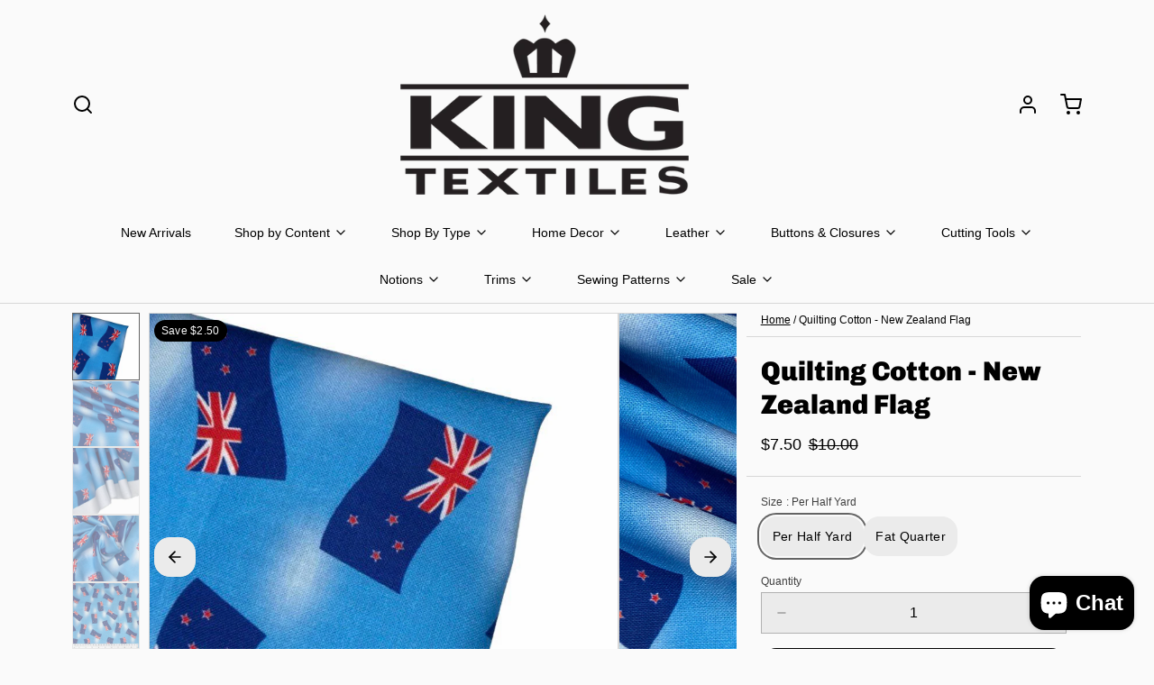

--- FILE ---
content_type: text/javascript; charset=utf-8
request_url: https://www.kingtextiles.ca/products/new-zealand-flag-cotton-print.js
body_size: 846
content:
{"id":6603098947668,"title":"Quilting Cotton - New Zealand Flag","handle":"new-zealand-flag-cotton-print","description":"\u003cmeta charset=\"UTF-8\"\u003e\n\u003cp\u003e\u003cstrong\u003e**Online Exclusive**\u003c\/strong\u003e\u003c\/p\u003e\n\u003cp\u003e\u003cstrong\u003eContent:\u003cspan\u003e \u003c\/span\u003e\u003c\/strong\u003e100% Cotton\u003c\/p\u003e\n\u003cp\u003e\u003cstrong\u003eWidth:\u003cspan\u003e \u003c\/span\u003e\u003c\/strong\u003e44”\u003c\/p\u003e\n\u003cp\u003e\u003cstrong\u003eFabric FAQ\u003c\/strong\u003e\u003c\/p\u003e\n\u003cp\u003eSold by the 1\/2 yard, Cut in one continuous piece. Fat Quarters are only available online.\u003c\/p\u003e\n\u003cp\u003e\u003cstrong\u003eAll Sales are Final, No Exchange or Refunds.\u003c\/strong\u003e\u003c\/p\u003e\n\u003cp\u003eDue to the vast colour variances in every monitor and mobile device, King Textiles cannot guarantee that the colour will be an exact match to what you see online.\u003c\/p\u003e","published_at":"2022-08-03T14:54:41-04:00","created_at":"2021-06-06T10:43:42-04:00","vendor":"King Textiles","type":"Quilting Cotton","tags":["Cotton","Fabric","flag","new zealand","New Zealand fabric","printed","printed cotton","quilting cotton","sale"],"price":375,"price_min":375,"price_max":750,"available":true,"price_varies":true,"compare_at_price":500,"compare_at_price_min":500,"compare_at_price_max":1000,"compare_at_price_varies":true,"variants":[{"id":39370506666068,"title":"Per Half Yard","option1":"Per Half Yard","option2":null,"option3":null,"sku":"","requires_shipping":true,"taxable":true,"featured_image":{"id":28330425548884,"product_id":6603098947668,"position":1,"created_at":"2021-06-06T10:56:40-04:00","updated_at":"2021-06-06T10:56:40-04:00","alt":null,"width":840,"height":841,"src":"https:\/\/cdn.shopify.com\/s\/files\/1\/0256\/2287\/2148\/products\/il_fullxfull.2881932670_r0d0.jpg?v=1622991400","variant_ids":[39370506633300,39370506666068]},"available":true,"name":"Quilting Cotton - New Zealand Flag - Per Half Yard","public_title":"Per Half Yard","options":["Per Half Yard"],"price":750,"weight":80,"compare_at_price":1000,"inventory_management":"shopify","barcode":"06666068","featured_media":{"alt":null,"id":20659064275028,"position":1,"preview_image":{"aspect_ratio":0.999,"height":841,"width":840,"src":"https:\/\/cdn.shopify.com\/s\/files\/1\/0256\/2287\/2148\/products\/il_fullxfull.2881932670_r0d0.jpg?v=1622991400"}},"requires_selling_plan":false,"selling_plan_allocations":[]},{"id":39370506633300,"title":"Fat Quarter","option1":"Fat Quarter","option2":null,"option3":null,"sku":"","requires_shipping":true,"taxable":true,"featured_image":{"id":28330425548884,"product_id":6603098947668,"position":1,"created_at":"2021-06-06T10:56:40-04:00","updated_at":"2021-06-06T10:56:40-04:00","alt":null,"width":840,"height":841,"src":"https:\/\/cdn.shopify.com\/s\/files\/1\/0256\/2287\/2148\/products\/il_fullxfull.2881932670_r0d0.jpg?v=1622991400","variant_ids":[39370506633300,39370506666068]},"available":true,"name":"Quilting Cotton - New Zealand Flag - Fat Quarter","public_title":"Fat Quarter","options":["Fat Quarter"],"price":375,"weight":40,"compare_at_price":500,"inventory_management":"shopify","barcode":"06633300","featured_media":{"alt":null,"id":20659064275028,"position":1,"preview_image":{"aspect_ratio":0.999,"height":841,"width":840,"src":"https:\/\/cdn.shopify.com\/s\/files\/1\/0256\/2287\/2148\/products\/il_fullxfull.2881932670_r0d0.jpg?v=1622991400"}},"requires_selling_plan":false,"selling_plan_allocations":[]}],"images":["\/\/cdn.shopify.com\/s\/files\/1\/0256\/2287\/2148\/products\/il_fullxfull.2881932670_r0d0.jpg?v=1622991400","\/\/cdn.shopify.com\/s\/files\/1\/0256\/2287\/2148\/products\/il_fullxfull.2881932686_7zac.jpg?v=1622991402","\/\/cdn.shopify.com\/s\/files\/1\/0256\/2287\/2148\/products\/il_fullxfull.2881932666_kc9j.jpg?v=1622991403","\/\/cdn.shopify.com\/s\/files\/1\/0256\/2287\/2148\/products\/il_fullxfull.2881932724_97jp.jpg?v=1622991405","\/\/cdn.shopify.com\/s\/files\/1\/0256\/2287\/2148\/products\/il_fullxfull.2627523199_7sgi.jpg?v=1622991406"],"featured_image":"\/\/cdn.shopify.com\/s\/files\/1\/0256\/2287\/2148\/products\/il_fullxfull.2881932670_r0d0.jpg?v=1622991400","options":[{"name":"Size","position":1,"values":["Per Half Yard","Fat Quarter"]}],"url":"\/products\/new-zealand-flag-cotton-print","media":[{"alt":null,"id":20659064275028,"position":1,"preview_image":{"aspect_ratio":0.999,"height":841,"width":840,"src":"https:\/\/cdn.shopify.com\/s\/files\/1\/0256\/2287\/2148\/products\/il_fullxfull.2881932670_r0d0.jpg?v=1622991400"},"aspect_ratio":0.999,"height":841,"media_type":"image","src":"https:\/\/cdn.shopify.com\/s\/files\/1\/0256\/2287\/2148\/products\/il_fullxfull.2881932670_r0d0.jpg?v=1622991400","width":840},{"alt":null,"id":20659065159764,"position":2,"preview_image":{"aspect_ratio":1.0,"height":2728,"width":2729,"src":"https:\/\/cdn.shopify.com\/s\/files\/1\/0256\/2287\/2148\/products\/il_fullxfull.2881932686_7zac.jpg?v=1622991402"},"aspect_ratio":1.0,"height":2728,"media_type":"image","src":"https:\/\/cdn.shopify.com\/s\/files\/1\/0256\/2287\/2148\/products\/il_fullxfull.2881932686_7zac.jpg?v=1622991402","width":2729},{"alt":null,"id":20659065258068,"position":3,"preview_image":{"aspect_ratio":1.001,"height":839,"width":840,"src":"https:\/\/cdn.shopify.com\/s\/files\/1\/0256\/2287\/2148\/products\/il_fullxfull.2881932666_kc9j.jpg?v=1622991403"},"aspect_ratio":1.001,"height":839,"media_type":"image","src":"https:\/\/cdn.shopify.com\/s\/files\/1\/0256\/2287\/2148\/products\/il_fullxfull.2881932666_kc9j.jpg?v=1622991403","width":840},{"alt":null,"id":20659065389140,"position":4,"preview_image":{"aspect_ratio":1.0,"height":2243,"width":2244,"src":"https:\/\/cdn.shopify.com\/s\/files\/1\/0256\/2287\/2148\/products\/il_fullxfull.2881932724_97jp.jpg?v=1622991405"},"aspect_ratio":1.0,"height":2243,"media_type":"image","src":"https:\/\/cdn.shopify.com\/s\/files\/1\/0256\/2287\/2148\/products\/il_fullxfull.2881932724_97jp.jpg?v=1622991405","width":2244},{"alt":null,"id":20659065651284,"position":5,"preview_image":{"aspect_ratio":0.998,"height":1234,"width":1232,"src":"https:\/\/cdn.shopify.com\/s\/files\/1\/0256\/2287\/2148\/products\/il_fullxfull.2627523199_7sgi.jpg?v=1622991406"},"aspect_ratio":0.998,"height":1234,"media_type":"image","src":"https:\/\/cdn.shopify.com\/s\/files\/1\/0256\/2287\/2148\/products\/il_fullxfull.2627523199_7sgi.jpg?v=1622991406","width":1232}],"requires_selling_plan":false,"selling_plan_groups":[]}